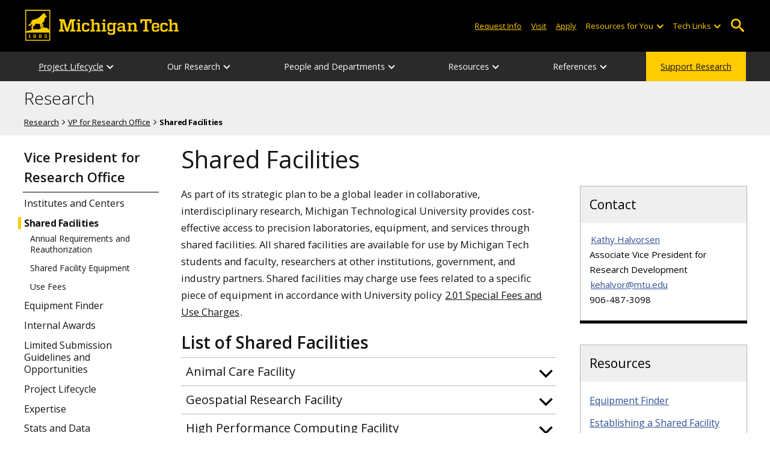

--- FILE ---
content_type: text/html; charset=UTF-8
request_url: https://www.mtu.edu/research/vpr-office/shared-facilities/index.html
body_size: 10860
content:
<!DOCTYPE HTML><html lang="en">
   <head>
      <meta charset="UTF-8">
      <meta name="viewport" content="width=device-width, initial-scale=1">
      <title>Shared Facilities | Research</title>
      <meta name="Description" content="Learn more about shared facilities, which provide the University with critical resources.">
      <meta name="Keywords" content="Core Facilities, Shared Facilities">
      


<!-- <link type="text/css" rel="stylesheet" href="//www.mtu.edu/mtu_resources/styles/n/normalize.css" /> -->
<!-- <link type="text/css" rel="stylesheet" href="//www.mtu.edu/mtu_resources/styles/n/base.css" /> -->
<link type="text/css" rel="stylesheet" href="//www.mtu.edu/mtu_resources/styles/n/base.css" />

<!-- this is the headcode include -->
<!--<link rel="stylesheet" href="/_resources/css/oustyles.css" />-->

<link href="//www.mtu.edu/mtu_resources/styles/n/print.css" type="text/css" rel="stylesheet" media="print" />
<script>/**
 * +------------------------------------------------------------------------+
 * | Global Settings                                                        |
 * +------------------------------------------------------------------------+
 */
(function() {
	// TODO: Fix if the user has switched their system preferences. 
	// Only set cookie in settings page.	
	function setFontSize(value) {
		if (value) {
			document.documentElement.classList.remove(window.mtuFontSize);
			document.documentElement.classList.add(value);
			window.mtuFontSize = value;
		}
	}

	function setReducedMotion(value) {
		if (value) {
			document.documentElement.classList.add("reduce-animations");
		} else {
			document.documentElement.classList.remove("reduce-animations");
		}
	}

	function setTheme(value) {
		if (value) {
			document.documentElement.classList.remove(window.mtuTheme);
			document.documentElement.classList.add(value);
			window.mtuTheme = value;
		}
	}
	
	const animQuery = window.matchMedia("(prefers-reduced-motion: reduce)");
	const darkQuery = window.matchMedia("(prefers-color-scheme: dark)");

	let mtuAnimations;
	let mtuFontSize;
	let mtuTheme;

	try {
		mtuAnimations = localStorage.getItem("mtuAnimations");
		mtuFontSize = localStorage.getItem("mtuFontSize");
		mtuTheme = localStorage.getItem("mtuTheme");
	} catch (error) {
		console.error(error);
		return;
	}

	setFontSize(mtuFontSize);
	setReducedMotion(mtuAnimations === "reduced" || animQuery.matches);

	if (mtuTheme === "system") {
		mtuTheme = darkQuery.matches ? "dark" : "light";
	}

	if (mtuTheme === "dark") {
		const link = document.createElement("link");
		link.href = "/mtu_resources/assets/css/app-dark.css";
		link.rel = "stylesheet";
		link.type = "text/css";

		document.head.append(link);
	}

	setTheme(mtuTheme);
})();

/**
 * +------------------------------------------------------------------------+
 * | Global Header and Navigation                                           |
 * +------------------------------------------------------------------------+
 */
(function() {
	function adjustNav() {
		let navBar = document.querySelector('.nav-bar');
		if (navBar) {
			let navCount = navBar.querySelectorAll('.menu_item').length;
			let height = navBar.clientHeight;	

			if (height > 50) {
			  navBar.style.setProperty('--navCount', navCount);
			  navBar.classList.add('nav-tall');
			} else {
			  navBar.style.removeProperty('--navCount');
			  navBar.classList.remove('nav-tall');
			}	
		}
	}
	
	// Adjust header height right away.
	adjustNav();
	
	// Re-adjust header height as content loads.
	window.addEventListener("DOMContentLoaded", adjustNav);
	window.addEventListener("load", adjustNav);
	
	// Setting up some space for items after the nav to be seen.
	function onResize() {
		let header = document.querySelector(".nav, .mtu-nav");
		let headerHeight;
		
		if (header) {
			headerHeight = header.clientHeight + "px";
			document.documentElement.style.setProperty("--mtu-header-height", headerHeight);
		}
	}
	
	// Create --mtu-header-height now.
	onResize();
	
	// Update --mtu-header-height on load.
	window.addEventListener("DOMContentLoaded", onResize);
	window.addEventListener("load", onResize);
	
	// Update --mtu-header-height on resize.
	let frameId;
	window.addEventListener("resize", function() {
		// Debounce the resize event.
		if (frameId) {
			window.cancelAnimationFrame(frameId);
		}
		
		frameId = window.requestAnimationFrame(onResize);
	});
})();

/**
 * Defers execution of the given function until after jQuery is loaded.
 */
function defer(fn) {
	if (window.jsSet) {
		fn();
		return;
	}
	
	setTimeout(function() {
		defer(fn);
	}, 100);
}
</script><meta property="mtu:ou_content_type" content="generic">
      <meta property="mtu:ou_content_id" content="9583a100-d340-4506-9f8a-6ccad1b2144d">
      <meta property="og:title" content="Shared Facilities | Research">
      <meta property="og:description" content="Learn more about shared facilities, which provide the University with critical resources.">
      <meta property="og:type" content="website">
      <meta property="og:url" content="https://www.mtu.edu/research/vpr-office/shared-facilities/">
      <meta property="og:site_name" content="Michigan Technological University">
      <meta property="fb:pages" content="5652694310">
      <meta property="og:image" content="https://www.mtu.edu/mtu_resources/images/logos/logo-full-social.png">
      <meta property="og:image:alt" content="Michigan Technological University">
      <meta property="og:image:height" content="250">
      <meta property="og:image:width" content="300">
      <meta name="twitter:card" content="summary">
      <meta name="twitter:site" content="@michigantech">
      <meta name="twitter:creator" content="@michigantech">
      <meta name="twitter:title" content="Shared Facilities | Research">
      <meta name="twitter:url" content="https://www.mtu.edu/research/vpr-office/shared-facilities/">
      <meta name="twitter:description" content="Learn more about shared facilities, which provide the University with critical resources.">
      <link rel="canonical" href="https://www.mtu.edu/research/vpr-office/shared-facilities/">
      <script>
window.dataLayer = window.dataLayer || [];
if(window.devicePixelRatio > 1.5) {
	dataLayer.push({'retina':'true'});
} else {
	dataLayer.push({'retina':'false'});
}
let theme = localStorage.getItem('mtuTheme') || 'light';
let animations = localStorage.getItem('mtuAnimations') || 'no-preference';
let fontSize = localStorage.getItem('mtuFontSize') || 'font-normal';

dataLayer.push({'themes':theme,'animations':animations,'font_size':fontSize});
dataLayer.push({'internalExternal' : 'external'});
</script>

<!-- Google Tag Manager -->
<script>(function(w,d,s,l,i){w[l]=w[l]||[];w[l].push({'gtm.start':
new Date().getTime(),event:'gtm.js'});var f=d.getElementsByTagName(s)[0],
j=d.createElement(s),dl=l!='dataLayer'?'&l='+l:'';j.async=true;j.src=
'https://gtm-tagging-1.mtu.edu/gtm.js?id='+i+dl;f.parentNode.insertBefore(j,f);
})(window,document,'script','dataLayer','GTM-K6W7S4L9');</script>
<!-- End Google Tag Manager -->


<link rel="preconnect" href="https://fonts.googleapis.com">
<link rel="preconnect" href="https://fonts.gstatic.com" crossorigin />
<link href="https://fonts.googleapis.com/css2?family=Open+Sans:ital,wght@0,300;0,400;0,600;0,700;1,400;1,600;1,700&display=swap" rel="preload" as="style">
<link href="https://fonts.googleapis.com/css2?family=Open+Sans:ital,wght@0,300;0,400;0,600;0,700;1,400;1,600;1,700&display=swap" rel="stylesheet" /></head>
   <body>
      <div aria-atomic="true" aria-live="polite" class="sr-only" id="sr-announcements" role="status"></div>
      <div class="stick"><svg xmlns="http://www.w3.org/2000/svg" viewBox="0 0 0 0" width="0" height="0" focusable="false" role="none" style="visibility: hidden; position: absolute; left: -9999px; overflow: hidden;" ><defs><filter id="wp-duotone-dark-grayscale"><feColorMatrix color-interpolation-filters="sRGB" type="matrix" values=" .299 .587 .114 0 0 .299 .587 .114 0 0 .299 .587 .114 0 0 .299 .587 .114 0 0 " /><feComponentTransfer color-interpolation-filters="sRGB" ><feFuncR type="table" tableValues="0 0.49803921568627" /><feFuncG type="table" tableValues="0 0.49803921568627" /><feFuncB type="table" tableValues="0 0.49803921568627" /><feFuncA type="table" tableValues="1 1" /></feComponentTransfer><feComposite in2="SourceGraphic" operator="in" /></filter></defs></svg><svg xmlns="http://www.w3.org/2000/svg" viewBox="0 0 0 0" width="0" height="0" focusable="false" role="none" style="visibility: hidden; position: absolute; left: -9999px; overflow: hidden;" ><defs><filter id="wp-duotone-grayscale"><feColorMatrix color-interpolation-filters="sRGB" type="matrix" values=" .299 .587 .114 0 0 .299 .587 .114 0 0 .299 .587 .114 0 0 .299 .587 .114 0 0 " /><feComponentTransfer color-interpolation-filters="sRGB" ><feFuncR type="table" tableValues="0 1" /><feFuncG type="table" tableValues="0 1" /><feFuncB type="table" tableValues="0 1" /><feFuncA type="table" tableValues="1 1" /></feComponentTransfer><feComposite in2="SourceGraphic" operator="in" /></filter></defs></svg><svg xmlns="http://www.w3.org/2000/svg" viewBox="0 0 0 0" width="0" height="0" focusable="false" role="none" style="visibility: hidden; position: absolute; left: -9999px; overflow: hidden;" ><defs><filter id="wp-duotone-purple-yellow"><feColorMatrix color-interpolation-filters="sRGB" type="matrix" values=" .299 .587 .114 0 0 .299 .587 .114 0 0 .299 .587 .114 0 0 .299 .587 .114 0 0 " /><feComponentTransfer color-interpolation-filters="sRGB" ><feFuncR type="table" tableValues="0.54901960784314 0.98823529411765" /><feFuncG type="table" tableValues="0 1" /><feFuncB type="table" tableValues="0.71764705882353 0.25490196078431" /><feFuncA type="table" tableValues="1 1" /></feComponentTransfer><feComposite in2="SourceGraphic" operator="in" /></filter></defs></svg><svg xmlns="http://www.w3.org/2000/svg" viewBox="0 0 0 0" width="0" height="0" focusable="false" role="none" style="visibility: hidden; position: absolute; left: -9999px; overflow: hidden;" ><defs><filter id="wp-duotone-blue-red"><feColorMatrix color-interpolation-filters="sRGB" type="matrix" values=" .299 .587 .114 0 0 .299 .587 .114 0 0 .299 .587 .114 0 0 .299 .587 .114 0 0 " /><feComponentTransfer color-interpolation-filters="sRGB" ><feFuncR type="table" tableValues="0 1" /><feFuncG type="table" tableValues="0 0.27843137254902" /><feFuncB type="table" tableValues="0.5921568627451 0.27843137254902" /><feFuncA type="table" tableValues="1 1" /></feComponentTransfer><feComposite in2="SourceGraphic" operator="in" /></filter></defs></svg><svg xmlns="http://www.w3.org/2000/svg" viewBox="0 0 0 0" width="0" height="0" focusable="false" role="none" style="visibility: hidden; position: absolute; left: -9999px; overflow: hidden;" ><defs><filter id="wp-duotone-midnight"><feColorMatrix color-interpolation-filters="sRGB" type="matrix" values=" .299 .587 .114 0 0 .299 .587 .114 0 0 .299 .587 .114 0 0 .299 .587 .114 0 0 " /><feComponentTransfer color-interpolation-filters="sRGB" ><feFuncR type="table" tableValues="0 0" /><feFuncG type="table" tableValues="0 0.64705882352941" /><feFuncB type="table" tableValues="0 1" /><feFuncA type="table" tableValues="1 1" /></feComponentTransfer><feComposite in2="SourceGraphic" operator="in" /></filter></defs></svg><svg xmlns="http://www.w3.org/2000/svg" viewBox="0 0 0 0" width="0" height="0" focusable="false" role="none" style="visibility: hidden; position: absolute; left: -9999px; overflow: hidden;" ><defs><filter id="wp-duotone-magenta-yellow"><feColorMatrix color-interpolation-filters="sRGB" type="matrix" values=" .299 .587 .114 0 0 .299 .587 .114 0 0 .299 .587 .114 0 0 .299 .587 .114 0 0 " /><feComponentTransfer color-interpolation-filters="sRGB" ><feFuncR type="table" tableValues="0.78039215686275 1" /><feFuncG type="table" tableValues="0 0.94901960784314" /><feFuncB type="table" tableValues="0.35294117647059 0.47058823529412" /><feFuncA type="table" tableValues="1 1" /></feComponentTransfer><feComposite in2="SourceGraphic" operator="in" /></filter></defs></svg><svg xmlns="http://www.w3.org/2000/svg" viewBox="0 0 0 0" width="0" height="0" focusable="false" role="none" style="visibility: hidden; position: absolute; left: -9999px; overflow: hidden;" ><defs><filter id="wp-duotone-purple-green"><feColorMatrix color-interpolation-filters="sRGB" type="matrix" values=" .299 .587 .114 0 0 .299 .587 .114 0 0 .299 .587 .114 0 0 .299 .587 .114 0 0 " /><feComponentTransfer color-interpolation-filters="sRGB" ><feFuncR type="table" tableValues="0.65098039215686 0.40392156862745" /><feFuncG type="table" tableValues="0 1" /><feFuncB type="table" tableValues="0.44705882352941 0.4" /><feFuncA type="table" tableValues="1 1" /></feComponentTransfer><feComposite in2="SourceGraphic" operator="in" /></filter></defs></svg><svg xmlns="http://www.w3.org/2000/svg" viewBox="0 0 0 0" width="0" height="0" focusable="false" role="none" style="visibility: hidden; position: absolute; left: -9999px; overflow: hidden;" ><defs><filter id="wp-duotone-blue-orange"><feColorMatrix color-interpolation-filters="sRGB" type="matrix" values=" .299 .587 .114 0 0 .299 .587 .114 0 0 .299 .587 .114 0 0 .299 .587 .114 0 0 " /><feComponentTransfer color-interpolation-filters="sRGB" ><feFuncR type="table" tableValues="0.098039215686275 1" /><feFuncG type="table" tableValues="0 0.66274509803922" /><feFuncB type="table" tableValues="0.84705882352941 0.41960784313725" /><feFuncA type="table" tableValues="1 1" /></feComponentTransfer><feComposite in2="SourceGraphic" operator="in" /></filter></defs></svg>

<section aria-label="skip links">
    <div class="skip-links" id="skip">
        <a href="#main">Skip to page content</a>
        <a href="#mtu-footer">Skip to footer navigation</a>
    </div>
</section>

<header class="mtu-nav">
    <div class="pre-nav-wrapper background-black">
        <div class="pre-nav">
            <button class="mobile-menu-button hide-for-desktop"
                    data-inactive>
                <span class="mobile-button-text">Menu</span>
            </button>

            <div class="pre-nav-logo">
                <a class="pre-nav-logo-link" href="https://www.mtu.edu">
                    <img alt="Michigan Tech Logo"
                         class="pre-nav-logo-image"
                         src="https://www.mtu.edu/mtu_resources/images/logos/michigan-tech-logo-full-yellow.svg"
                         width="255"
                         height="45" />
                </a>
            </div>

            <div class="audience-search display-audience show-for-desktop">
                <div class="audience-wrapper show-for-desktop">
                    <ul aria-label="Audiences"
                        class="audience-nav">
                        <li class="menu_item">
                                <a class="menu_link"
									aria-label="Request Information from Michigan Tech"
                                   href="/request/index.html">
                                    Request Info
                                </a>
                            </li><li class="menu_item">
                                <a class="menu_link"
									aria-label="Visit Michigan Tech"
                                   href="/visit/index.html">
                                    Visit
                                </a>
                            </li><li class="menu_item">
                                <a class="menu_link"
									aria-label="Apply to Michigan Tech"
                                   href="/apply/index.html">
                                    Apply
                                </a>
                            </li> 
                        
                        <li class="menu_item resources-links tech-links">
                                        <div class="menu_link">
                                            Resources for You
                                        </div>
                                        
                                        <button aria-label="Open sub-menu"
                                                class="submenu-button arrow"></button>
                                        
                                        <ul class="tech-links-menu menu_submenu">
                                        
                                            <li class="submenu_item">
                                                    <a
                                                       href="/future/index.html">
                                                        Prospective Students
                                                    </a>
                                                </li><li class="submenu_item">
                                                    <a
                                                       href="/admissions/enroll/index.html">
                                                        Admitted Students
                                                    </a>
                                                </li><li class="submenu_item">
                                                    <a
                                                       href="/current/index.html">
                                                        Current Students
                                                    </a>
                                                </li><li class="submenu_item">
                                                    <a
                                                       href="/faculty-staff/index.html">
                                                        Faculty and Staff
                                                    </a>
                                                </li><li class="submenu_item">
                                                    <a
                                                       href="/alumni/index.html">
                                                        Alumni and Friends
                                                    </a>
                                                </li><li class="submenu_item">
                                                    <a
                                                       href="/admissions/connect/parents/index.html">
                                                        Parents and Family
                                                    </a>
                                                </li><li class="submenu_item">
                                                    <a
                                                       href="/industry/index.html">
                                                        Industry/Partners
                                                    </a>
                                                </li> 
                                            
                                        </ul>
                                    </li>
                        
                        <li class="menu_item tech-links">
                            <div class="menu_link">
                                Tech Links
                            </div>

                            <button aria-label="Open sub-menu"
                                    class="submenu-button arrow"></button>

                            <ul class="tech-links-menu menu_submenu">
    <li class="submenu_item">
        <a class="link-az" href="/a2z/index.html">
            A to Z
        </a>
    </li>

    <li class="submenu_item">
        <a class="link-directory" href="/directory/">
            Campus Directory
        </a>
    </li>

    <li class="submenu_item">
        <a class="link-canvas" href="https://mtu.instructure.com/">
            Canvas
        </a>
    </li>

    <li class="submenu_item">
        <a class="link-concur" href="https://sso.mtu.edu/cas/idp/profile/SAML2/Unsolicited/SSO?providerId=https%3A%2F%2Fwww.concursolutions.com">
            Concur
        </a>
    </li>

    <li class="submenu_item">
        <a class="link-email" href="https://mail.google.com/a/mtu.edu/">
            Email
        </a>
    </li>
    
    <li class="submenu_item">
        <a class="link-mymt" href="https://www.mtu.edu/experience/">
            Experience
        </a>
    </li>

    <li class="submenu_item">
        <a class="link-sds" href="https://www.mtu.edu/sds/">
            Safety Data Sheets
        </a>
    </li>
    
    <li class="submenu_item">
        <a class="link-settings" href="/site-settings/index.html">
            Website Settings
        </a>
    </li>
</ul>
                        </li>
                    </ul>
                </div>

                <!-- Google Tag Manager (noscript) -->
<noscript aria-hidden="true"><iframe src="https://gtm-tagging-1.mtu.edu/ns.html?id=GTM-K6W7S4L9"
height="0" width="0" style="display:none;visibility:hidden"></iframe></noscript>
<!-- End Google Tag Manager (noscript) -->
	<div class="desktop-search-bar search-bar show-for-desktop">
		<form action="https://www.mtu.edu/search/" class="search-fields invisible">
				<label for="desktop-search">
					Search
				</label>
	
			<input class="search-text"
				id="desktop-search"
				name="q"
				type="search" />
	
			<button class="search-clear">
				Clear Search Input
			</button>
	
			<label for="search-options" hidden>
				Search Category
			</label>
	
			<select class="search-options" id="search-options">
				<option value="mtu">
					Michigan Tech
				</option>
				 
				<option data-action="https://www.mtu.edu/research/" data-name="s" value="site">
					This Site
				</option>
								<option data-action="https://www.mtu.edu/majors/" value="programs">
					Programs
				</option>
			</select>
	
			<button class="search-button" type="submit">
				Go
			</button>
		</form>
	
		<button aria-expanded="false" class="search-toggle-button">
			Open Search
		</button>
	</div>
	            </div>
        </div>
    </div>

   <nav class="nav-bar show-for-desktop">
      <ul class="menu" aria-label="Main Navigation">
      <li class="menu_item menu_has-submenu"><a href="/research/project/" class="menu_link">Project Lifecycle</a><button class="submenu-button arrow" aria-expanded="false" aria-label="Project Lifecycle sub-menu"></button>
<ul class="menu_submenu"><li class="submenu_item"><a class="submenu_link" href="/research/project/find-funding/"><span>Find Funding</span></a>
</li><li class="submenu_item"><a class="submenu_link" href="/research/project/develop-proposal/"><span>Develop A Proposal</span></a>
</li><li class="submenu_item"><a class="submenu_link" href="/research/project/route-submit/"><span>Route and Submit Your Proposal</span></a>
</li><li class="submenu_item"><a class="submenu_link" href="/research/project/manage/"><span>Set Up, Manage, Close out</span></a>
</li><li class="submenu_item"><a class="submenu_link" href="/research/integrity/"><span>Research Integrity</span></a>
</li><li class="submenu_item"><a class="submenu_link" href="/research/sponsored-programs/operations/"><span>Sponsored Operations</span></a>
</li></ul>
</li><li class="menu_item menu_has-submenu"><div class="menu_link">Our Research</div><button class="submenu-button arrow" aria-expanded="false" aria-label="Our Research sub-menu"></button>
<ul class="menu_submenu"><li class="submenu_item"><a class="submenu_link" href="/research/about/areas/"><span>Research Areas</span></a>
</li><li class="submenu_item"><a class="submenu_link" href="/research/about/current/"><span>Current Projects</span></a>
</li><li class="submenu_item"><a class="submenu_link" href="/research/about/centers-institutes/"><span>Institutes and Centers</span></a>
</li><li class="submenu_item  active-in"><a class="submenu_link" href="/research/vpr-office/shared-facilities/"><span>Shared Facilities</span></a>
</li><li class="submenu_item"><a class="submenu_link" href="/research/about/stats-data/"><span>Stats and Data</span></a>
</li><li class="submenu_item"><a class="submenu_link" href="/magazine/2025/"><span>Research Magazine</span></a>
</li><li class="submenu_item"><a class="submenu_link" href="/research/about/awards/"><span>Awards</span></a>
</li><li class="submenu_item"><a class="submenu_link" href="/research/about/r1/"><span>R1 at Michigan Tech</span></a>
</li></ul>
</li><li class="menu_item menu_has-submenu"><div class="menu_link">People and Departments</div><button class="submenu-button arrow" aria-expanded="false" aria-label="People and Departments sub-menu"></button>
<ul class="menu_submenu"><li class="submenu_item"><a class="submenu_link" href="/research/people-departments/staff/"><span>Staff</span></a>
</li><li class="submenu_item"><a class="submenu_link" href="/research/vpr-office/"><span>VP for Research Office</span></a>
</li><li class="submenu_item"><a class="submenu_link" href="/research/innovation/"><span>Innovation and Commercialization</span></a>
</li><li class="submenu_item"><a class="submenu_link" href="/research/research-development/"><span>Research Development</span></a>
</li><li class="submenu_item"><a class="submenu_link" href="/research/integrity/"><span>Research Integrity and Facilities</span></a>
</li><li class="submenu_item"><a class="submenu_link" href="/research/research-security/"><span>Research Security</span></a>
</li><li class="submenu_item"><a class="submenu_link" href="/research/sponsored-programs/"><span>Sponsored Programs</span></a>
</li></ul>
</li><li class="menu_item menu_has-submenu"><div class="menu_link">Resources</div><button class="submenu-button arrow" aria-expanded="false" aria-label="Resources sub-menu"></button>
<ul class="menu_submenu"><li class="submenu_item"><a class="submenu_link" href="/research/resources-for/administrators/"><span>Administrators</span></a>
</li><li class="submenu_item"><a class="submenu_link" href="/industry/"><span>Industry</span></a>
</li><li class="submenu_item"><a class="submenu_link" href="/research/resources-for/community/"><span>Community</span></a>
</li><li class="submenu_item"><a class="submenu_link" href="/research/resources-for/researchers/"><span>Researchers</span></a>
</li><li class="submenu_item"><a class="submenu_link" href="/research/resources-for/students/"><span>Students</span></a>
</li><li class="submenu_item"><a class="submenu_link" href="http://eepurl.com/jbAxAw"><span>Research Navigator Newsletter - Sign Up</span></a>
</li></ul>
</li><li class="menu_item menu_has-submenu"><div class="menu_link">References</div><button class="submenu-button arrow" aria-expanded="false" aria-label="References sub-menu"></button>
<ul class="menu_submenu"><li class="submenu_item"><a class="submenu_link" href="https://mtu.app.cayuse.com/"><span>Cayuse Login</span></a>
</li><li class="submenu_item"><a class="submenu_link" href="/research/sponsored-programs/operations/cayuse/"><span>Cayuse Resources</span></a>
</li><li class="submenu_item"><a class="submenu_link" href="/research/references/forms/"><span>Forms</span></a>
</li><li class="submenu_item"><a class="submenu_link" href="/research/references/facts-figures/"><span>Research Facts and Figures</span></a>
</li><li class="submenu_item"><a class="submenu_link" href="/research/references/guidelines-procedures/"><span>Guidelines, Procedures, and Policies</span></a>
</li><li class="submenu_item"><a class="submenu_link" href="/research/references/faq/"><span>FAQs</span></a>
</li><li class="submenu_item"><a class="submenu_link" href="/research/references/proposal-processing/"><span>Proposal Processing</span></a>
</li><li class="submenu_item"><a class="submenu_link" href="/research/references/glossary/"><span>Glossary</span></a>
</li><li class="submenu_item"><a class="submenu_link" href="/research/references/survey/"><span>Research Services Survey Results</span></a>
</li></ul>
</li><li class="menu_item menu_item-yellow"><a href="https://give.mtu.edu/g/collegesandschools" class="menu_link">Support Research</a>
</li>      </ul>
   </nav>

    <nav class="offscreen-nav invisible">
      <div class="mobile-search-bar search-bar">
	<form action="https://www.mtu.edu/search/">
		<label for="mobile-search"
			   hidden>
			Search
		</label>

		<input class="search-text"
			   id="mobile-search"
			   name="q"
			   placeholder="Search"
			   type="search" />

		<button class="search-clear">
			Clear Search Input
		</button>

		<label for="mobile-search-options"
			   hidden>
			Search Category
		</label>

		<select class="search-options"
				id="mobile-search-options">
			<option value="mtu">
				Michigan Tech
			</option>

			 
			<option data-action="https://www.mtu.edu/research/" data-name="s" value="site">
				This Site
			</option>
			
			<option data-action="https://www.mtu.edu/majors"
					value="programs">
				Programs
			</option>
		</select>

		<button class="search-button"
				type="submit">
			Search
		</button>
	</form>
</div>
        

        <ul class="menu"
            aria-label="Main Navigation">

           
            <li class="menu_item menu_has-submenu"><a href="/research/project/" class="menu_link">Project Lifecycle</a><button class="submenu-button arrow" aria-expanded="false" aria-label="Project Lifecycle sub-menu"></button>
<ul class="menu_submenu"><li class="submenu_item"><a class="submenu_link" href="/research/project/find-funding/"><span>Find Funding</span></a>
</li><li class="submenu_item"><a class="submenu_link" href="/research/project/develop-proposal/"><span>Develop A Proposal</span></a>
</li><li class="submenu_item"><a class="submenu_link" href="/research/project/route-submit/"><span>Route and Submit Your Proposal</span></a>
</li><li class="submenu_item"><a class="submenu_link" href="/research/project/manage/"><span>Set Up, Manage, Close out</span></a>
</li><li class="submenu_item"><a class="submenu_link" href="/research/integrity/"><span>Research Integrity</span></a>
</li><li class="submenu_item"><a class="submenu_link" href="/research/sponsored-programs/operations/"><span>Sponsored Operations</span></a>
</li></ul>
</li><li class="menu_item menu_has-submenu"><div class="menu_link">Our Research</div><button class="submenu-button arrow" aria-expanded="false" aria-label="Our Research sub-menu"></button>
<ul class="menu_submenu"><li class="submenu_item"><a class="submenu_link" href="/research/about/areas/"><span>Research Areas</span></a>
</li><li class="submenu_item"><a class="submenu_link" href="/research/about/current/"><span>Current Projects</span></a>
</li><li class="submenu_item"><a class="submenu_link" href="/research/about/centers-institutes/"><span>Institutes and Centers</span></a>
</li><li class="submenu_item  active-in"><a class="submenu_link" href="/research/vpr-office/shared-facilities/"><span>Shared Facilities</span></a>
</li><li class="submenu_item"><a class="submenu_link" href="/research/about/stats-data/"><span>Stats and Data</span></a>
</li><li class="submenu_item"><a class="submenu_link" href="/magazine/2025/"><span>Research Magazine</span></a>
</li><li class="submenu_item"><a class="submenu_link" href="/research/about/awards/"><span>Awards</span></a>
</li><li class="submenu_item"><a class="submenu_link" href="/research/about/r1/"><span>R1 at Michigan Tech</span></a>
</li></ul>
</li><li class="menu_item menu_has-submenu"><div class="menu_link">People and Departments</div><button class="submenu-button arrow" aria-expanded="false" aria-label="People and Departments sub-menu"></button>
<ul class="menu_submenu"><li class="submenu_item"><a class="submenu_link" href="/research/people-departments/staff/"><span>Staff</span></a>
</li><li class="submenu_item"><a class="submenu_link" href="/research/vpr-office/"><span>VP for Research Office</span></a>
</li><li class="submenu_item"><a class="submenu_link" href="/research/innovation/"><span>Innovation and Commercialization</span></a>
</li><li class="submenu_item"><a class="submenu_link" href="/research/research-development/"><span>Research Development</span></a>
</li><li class="submenu_item"><a class="submenu_link" href="/research/integrity/"><span>Research Integrity and Facilities</span></a>
</li><li class="submenu_item"><a class="submenu_link" href="/research/research-security/"><span>Research Security</span></a>
</li><li class="submenu_item"><a class="submenu_link" href="/research/sponsored-programs/"><span>Sponsored Programs</span></a>
</li></ul>
</li><li class="menu_item menu_has-submenu"><div class="menu_link">Resources</div><button class="submenu-button arrow" aria-expanded="false" aria-label="Resources sub-menu"></button>
<ul class="menu_submenu"><li class="submenu_item"><a class="submenu_link" href="/research/resources-for/administrators/"><span>Administrators</span></a>
</li><li class="submenu_item"><a class="submenu_link" href="/industry/"><span>Industry</span></a>
</li><li class="submenu_item"><a class="submenu_link" href="/research/resources-for/community/"><span>Community</span></a>
</li><li class="submenu_item"><a class="submenu_link" href="/research/resources-for/researchers/"><span>Researchers</span></a>
</li><li class="submenu_item"><a class="submenu_link" href="/research/resources-for/students/"><span>Students</span></a>
</li><li class="submenu_item"><a class="submenu_link" href="http://eepurl.com/jbAxAw"><span>Research Navigator Newsletter - Sign Up</span></a>
</li></ul>
</li><li class="menu_item menu_has-submenu"><div class="menu_link">References</div><button class="submenu-button arrow" aria-expanded="false" aria-label="References sub-menu"></button>
<ul class="menu_submenu"><li class="submenu_item"><a class="submenu_link" href="https://mtu.app.cayuse.com/"><span>Cayuse Login</span></a>
</li><li class="submenu_item"><a class="submenu_link" href="/research/sponsored-programs/operations/cayuse/"><span>Cayuse Resources</span></a>
</li><li class="submenu_item"><a class="submenu_link" href="/research/references/forms/"><span>Forms</span></a>
</li><li class="submenu_item"><a class="submenu_link" href="/research/references/facts-figures/"><span>Research Facts and Figures</span></a>
</li><li class="submenu_item"><a class="submenu_link" href="/research/references/guidelines-procedures/"><span>Guidelines, Procedures, and Policies</span></a>
</li><li class="submenu_item"><a class="submenu_link" href="/research/references/faq/"><span>FAQs</span></a>
</li><li class="submenu_item"><a class="submenu_link" href="/research/references/proposal-processing/"><span>Proposal Processing</span></a>
</li><li class="submenu_item"><a class="submenu_link" href="/research/references/glossary/"><span>Glossary</span></a>
</li><li class="submenu_item"><a class="submenu_link" href="/research/references/survey/"><span>Research Services Survey Results</span></a>
</li></ul>
</li><li class="menu_item menu_item-yellow"><a href="https://give.mtu.edu/g/collegesandschools" class="menu_link">Support Research</a>
</li>    
            <li class="menu_item menu_has-submenu menu_item-black">
                <div class="menu_link">
				Connect with Us                </div>

                <button aria-label="Open sub-menu"
                        class="submenu-button arrow"></button>

                <ul class="tech-links-menu menu_submenu">
                    <li class="submenu_item">
                            <a class="submenu_link"
							   aria-label="Request Information from Michigan Tech"
                               href="/request/index.html">
                                Request Info
                            </a>
                        </li><li class="submenu_item">
                            <a class="submenu_link"
							   aria-label="Visit Michigan Tech"
                               href="/visit/index.html">
                                Visit
                            </a>
                        </li><li class="submenu_item">
                            <a class="submenu_link"
							   aria-label="Apply to Michigan Tech"
                               href="/apply/index.html">
                                Apply
                            </a>
                        </li> 
                </ul>
            </li>
            
            <li class="menu_item menu_has-submenu menu_item-black">
                                        <div class="menu_link">
                                            Resources for You
                                        </div>
                                        
                                        <button aria-label="Open sub-menu"
                                                class="submenu-button arrow"></button>
                                        
                                        <ul class="tech-links-menu menu_submenu">
                                        
                                            <li class="submenu_item">
                                                    <a class="submenu_link"
                                                       href="/future/index.html">
                                                        Prospective Students
                                                    </a>
                                                </li><li class="submenu_item">
                                                    <a class="submenu_link"
                                                       href="/admissions/enroll/index.html">
                                                        Admitted Students
                                                    </a>
                                                </li><li class="submenu_item">
                                                    <a class="submenu_link"
                                                       href="/current/index.html">
                                                        Current Students
                                                    </a>
                                                </li><li class="submenu_item">
                                                    <a class="submenu_link"
                                                       href="/faculty-staff/index.html">
                                                        Faculty and Staff
                                                    </a>
                                                </li><li class="submenu_item">
                                                    <a class="submenu_link"
                                                       href="/alumni/index.html">
                                                        Alumni and Friends
                                                    </a>
                                                </li><li class="submenu_item">
                                                    <a class="submenu_link"
                                                       href="/admissions/connect/parents/index.html">
                                                        Parents and Family
                                                    </a>
                                                </li><li class="submenu_item">
                                                    <a class="submenu_link"
                                                       href="/industry/index.html">
                                                        Industry/Partners
                                                    </a>
                                                </li> 
                                            
                                        </ul>
                                    </li>

            <li class="menu_item menu_has-submenu menu_item-black">
                <div class="menu_link">
                    Tech Links
                </div>

                <button aria-label="Open sub-menu"
                        class="submenu-button arrow"></button>

                <ul class="tech-links-menu menu_submenu">
    <li class="submenu_item">
        <a class="link-az" href="/a2z/index.html">
            A to Z
        </a>
    </li>
    
    <li class="submenu_item">
        <a class="link-directory" href="/directory/">
            Campus Directory
        </a>
    </li>

    <li class="submenu_item">
        <a class="link-canvas" href="https://mtu.instructure.com/">
            Canvas
        </a>
    </li>
    
    <li class="submenu_item">
        <a class="link-concur" href="https://sso.mtu.edu/cas/idp/profile/SAML2/Unsolicited/SSO?providerId=https%3A%2F%2Fwww.concursolutions.com">
            Concur
        </a>
    </li>

    <li class="submenu_item">
        <a class="link-email" href="https://mail.google.com/a/mtu.edu/">
            Email
        </a>
    </li>
    
    <li class="submenu_item">
        <a class="link-mymt" href="https://www.mtu.edu/experience/">
            Experience
        </a>
    </li>

    <li class="submenu_item">
        <a class="link-sds" href="https://www.mtu.edu/sds/">
            Safety Data Sheets
        </a>
    </li>
    
    <li class="submenu_item">
        <a class="link-settings" href="/site-settings/index.html">
            Website Settings
        </a>
    </li>
</ul>
            </li>
        </ul>
    </nav>
</header>         <section class="background-light-gray" aria-label="Site Title">
            <div class="site-title-wrapper">
               <div class="site-title">
                  <div class="title"><span><a href="/research/">Research</a></span></div>
                  <div id="breadcrumbs" role="navigation" aria-label="breadcrumbs" class="breadcrumbs">
                     <ul>
                        <li><a href="/research/">Research</a></li>
                        <li><a href="/research/vpr-office/">VP for Research Office</a></li>
                        <li class="active" aria-current="page">Shared Facilities</li>
                     </ul>
                  </div>
               </div>
               </div>
         </section>
         <div id="main" role="main" class="main">
            <section id="body_section" class="body-section" aria-label="main content">
               <div class="full-width">
                  <div class="clearer"></div>
                  <div class="left leftnav">
                     <div id="toggle-left"><img class="more-menu left" height="16" width="20" aria-hidden="true" role="presentation" src="/_resources/images/icons/hamburger.svg" alt="Open"><button class="left not-button"> Also in this section</button></div>
                     <nav aria-label="left side navigtion bar">
                        <ul id="main_links">
                           <li class="nav-title active"><a class="nav-title-heading" href="/research/vpr-office/">Vice President for Research Office</a><div class="sublinks">
                                 <ul class="firstlevel"><li><a  href="/research/about/centers-institutes/">Institutes and Centers</a></li><li class="active"><a  href="/research/vpr-office/shared-facilities/">Shared Facilities</a><ul class="secondlevel"><li><a href="/research/vpr-office/shared-facilities/requirements-and-reauthorization/">Annual Requirements and Reauthorization</a></li><li><a href="/research/vpr-office/equipment-finder/a-z.html">Shared Facility Equipment</a></li><li><a href="/research/resources-for/researchers/use-fees-listing/">Use Fees</a></li></ul></li><li><a  href="/research/vpr-office/equipment-finder/">Equipment Finder</a></li><li><a  href="/research/vpr-office/internal-awards/">Internal Awards</a></li><li><a  href="/research/vpr-office/limited-submission/">Limited Submission Guidelines and Opportunities</a></li><li><a  href="/research/project/">Project Lifecycle</a></li><li><a  href="/research/vpr-office/expertise/">Expertise</a></li><li><a  href="/research/about/stats-data/">Stats and Data</a></li><li><a  href="/research/research-security/research-security-program/">Research Security Program</a></li><li><a  href="/research/research-security/foreign-visitor-approval-process/">Foreign Visitor Procedures</a></li><li><a  href="/research/vpr-office/research-advisory-council/">Research Advisory Council</a></li><li><a  href="/research/vpr-office/partnerships/">Research Partnerships</a></li><li><a  href="http://eepurl.com/jbAxAw">Research Navigator Newsletter - Sign Up</a></li></ul>
                              </div>
                           </li>
                        </ul>
                     </nav>
                  </div>
                  <h1 class="pagetitle">Shared Facilities</h1>
                  <div id="content" class="content rsidebar">
                     <article id="content_body" aria-label="content" class="main-content">
                        <p>As part of its strategic plan to be a global leader in collaborative,<br>interdisciplinary research, Michigan Technological University provides cost- effective
                           access to precision laboratories, equipment, and services through<br>shared facilities. All shared facilities are available for use by Michigan Tech<br>students and faculty, researchers at other institutions, government, and<br>industry partners. Shared facilities may charge use fees related to a specific piece
                           of equipment in accordance with University policy <a href="/policy/policies/finance/2-01/index.html">2.01 Special Fees and Use Charges</a>.</p>
                        
                        <h2>List of Shared Facilities</h2>
                        
                        <div class="sliders">
                           <div class="slider" tabindex="0" aria-expanded="false" id="slider-d12e174" role="button">
                              <div class="bar accordion-title">
                                 <div class="h2">Animal Care Facility</div>
                              </div>
                              <div class="slider-content accordion">
                                 <div class="item">
                                    <p>
                                       
                                       <ul class="none">
                                          <li><span>The&nbsp;</span><a href="/research/integrity/animal-subjects/animal-care-facility/index.html" target="_blank" rel="noopener" data-saferedirecturl="https://www.google.com/url?q=https://www.mtu.edu/research/integrity/animal-subjects/animal-care-facility/&amp;source=gmail&amp;ust=1737141607913000&amp;usg=AOvVaw1thUYASz1ihVeCXzDSnpam">Animal Care Facility (ACF)</a><span>&nbsp;provides the Michigan Technological University research community with animal care,
                                                procurement services, veterinary knowledge, and maintenance of housing facilities
                                                for animal-related research activities.</span></li>
                                          <li><span>Contact Kaitlyn Studinger at kmstudin@mtu.edu.</span></li>
                                       </ul>
                                       
                                       </p>
                                 </div>
                              </div>
                           </div>
                           <div class="slider" tabindex="0" aria-expanded="false" id="slider-d12e236" role="button">
                              <div class="bar accordion-title">
                                 <div class="h2">Geospatial Research Facility</div>
                              </div>
                              <div class="slider-content accordion">
                                 <div class="item">
                                    <p>
                                       
                                       <ul class="none">
                                          <li>The <a href="/greatlakes/shared-facilities/geospatial/index.html" target="_blank" rel="noopener">Geospatial Research Facility</a> brings together researchers from across campus currently using geospatial data and
                                             methods, and provide a space to those who wish to apply GIS in their research programs.
                                             The GRF employs both professional GISP staff and student-researchers, promoting GIS-training,
                                             'real-world' project management, and interdisciplinary collaboration research experiences.</li>
                                          <li>Contact: <a href="/greatlakes/people/faculty-staff/lafreniere/index.html" target="_blank" rel="noopener">Donald Lafreniere</a> at <a href="mailto:djlafren@mtu.edu">djlafren@mtu.edu</a> or 906-487-2189.</li>
                                       </ul>
                                       
                                       </p>
                                 </div>
                              </div>
                           </div>
                           <div class="slider" tabindex="0" aria-expanded="false" id="slider-d12e304" role="button">
                              <div class="bar accordion-title">
                                 <div class="h2">High Performance Computing Facility</div>
                              </div>
                              <div class="slider-content accordion">
                                 <div class="item">
                                    <p>
                                       
                                       <ul class="none">
                                          <li>The <a href="https://hpc.mtu.edu/" target="_blank" rel="noopener">High-Performance Computing Facility (HPC)</a> is a resource for high throughput and high performance research and education computing
                                             needs.&nbsp;</li>
                                          <li>Contact: <a href="/applied-computing/about/faculty/ac-allied-faculty/gowtham/index.html" target="_blank" rel="noopener">Gowtham</a> at <a href="mailto:g@mtu.edu">g@mtu.edu</a> or 906-487-4096.</li>
                                       </ul>
                                       </p>
                                 </div>
                              </div>
                           </div>
                           <div class="slider" tabindex="0" aria-expanded="false" id="slider-d12e369" role="button">
                              <div class="bar accordion-title">
                                 <div class="h2">Marine Research Assets</div>
                              </div>
                              <div class="slider-content accordion">
                                 <div class="item">
                                    <p>
                                       
                                       <ul class="none">
                                          <li>The <a href="/greatlakes/shared-facilities/marine/index.html" target="_blank" rel="noopener">Marine Research Assets Facility (MRAF)</a> is a part of the Great Lakes Research Center (GLRC), which offers a unique set of
                                             marine assets with direct access to Lake Superior. Both surface and sub-surface assets
                                             are available for use by university faculty, staff and students, as well as collaborative
                                             partners, on a shared basis. Four surface vessels and four sub-surface vehicles along
                                             with a variety of specialized equipment and trained operators make the marine assets
                                             facility at the GLRC an ideal<br>base of operations for research on, under, or related to, the Great Lakes, coastal
                                             ocean and freshwater environments winter or summer.&nbsp;</li>
                                          <li>Contact: <a href="/greatlakes/people/faculty-staff/anderson/index.html" target="_blank" rel="noopener">Jamey Anderson</a> at <a href="mailto:jameya@mtu.edu">jameya@mtu.edu</a> or 906-487-2914.</li>
                                       </ul>
                                       </p>
                                 </div>
                              </div>
                           </div>
                           <div class="slider" tabindex="0" aria-expanded="false" id="slider-d12e436" role="button">
                              <div class="bar accordion-title">
                                 <div class="h2">Materials Characterization and Fabrication Facility</div>
                              </div>
                              <div class="slider-content accordion">
                                 <div class="item">
                                    <p>
                                       
                                       <ul class="none">
                                          <li>The <a href="/mcff/index.html" target="_blank" rel="noopener">Materials Characterization and Fabrication Facility (MCFF)</a> <span style="font-weight: 400;">powers research and innovation at Michigan Tech by providing world-class tools for
                                                imaging, analysis, environmental testing, and micro/nanofabrication. With ten specialized
                                                core labs, MCFF delivers the data, expertise, and hands-on training researchers need
                                                to move ideas forward fast. From advanced materials to environmental systems, MCFF
                                                is the hub where discovery meets precision.</span></li>
                                          <li><a href="/mcff/instruments/aqua/index.html"><span style="font-weight: 400;">AQUA: Aquatic Analysis Core Lab</span></a></li>
                                          <li><a href="/mcff/instruments/confocal-imaging/index.html"><span style="font-weight: 400;">Confocal Imaging Core Lab</span></a></li>
                                          <li><a href="/mcff/instruments/electron-optics/index.html"><span style="font-weight: 400;">Electron Microscopy Core Lab</span></a></li>
                                          <li><a href="/mcff/instruments/leaf/index.html"><span style="font-weight: 400;">LEAF: Laboratory for Environmental Analysis Core Lab</span></a></li>
                                          <li><span style="font-weight: 400;"><a href="/mcff/instruments/mass-spectrometry/index.html">Mass Spectrometry Core Lab</a> (Used to be ChARM)</span></li>
                                          <li><a href="/mcff/instruments/microfabrication/index.html"><span style="font-weight: 400;">Micro Fabrication Core Lab</span></a></li>
                                          <li><a href="/mcff/instruments/scanning-probe-microscopy/index.html"><span style="font-weight: 400;">Scanning Probe and Optical Microscopy Core Lab</span></a></li>
                                          <li><a href="/mcff/instruments/surface-analysis/index.html"><span style="font-weight: 400;">Surface Analysis Core Lab</span></a></li>
                                          <li><a href="/mcff/instruments/x-ray/index.html"><span style="font-weight: 400;">X-ray Analysis Core Lab</span></a></li>
                                          <li><a href="/mcff/instruments/nano-indentation/index.html"><span style="font-weight: 400;">Nano Indentation Core Lab</span></a></li>
                                          <li>Contact: Elizabeth Miller at <a href="mailto:eafraki@mtu.edu">eafraki@mtu.edu</a> or 906-370-6538.</li>
                                       </ul>
                                       </p>
                                 </div>
                              </div>
                           </div>
                        </div>
                        
                        <p><em>Note - Per <a href="/policy/policies/finance/2-01/index.html">policy 2.01</a>, a Specialized Service Facility is a unit that provides a service which typically
                              requires the use of highly complex or specialized facilities or equipment and generates
                              annual revenue from use fees in excess of $1 million. Currently, none of the University's
                              shared facilities meet the Specialized Service Facility criteria.</em></p>
                        <div class="clearer"></div>
                     </article>
                  </div>
                  <div class="right-sidebar">
                     <aside aria-label="sidebar content">
                        <div class="sidebar">
                           <div class="sidebar-title">
                              <h2>Contact</h2>
                           </div>
                           <div class="sidebar-content">
                              
                              <p><a href="/research/people-departments/staff/avprif/halvorsen-k/index.html" target="_blank" rel="noopener">Kathy Halvorsen</a><br>Associate Vice President for Research Development<br><a href="mailto:kehalvor@mtu.edu">kehalvor@mtu.edu</a><br>906-487-3098</p>
                              </div>
                        </div>
                        <div class="sidebar">
                           <div class="sidebar-title">
                              <h2>Resources</h2>
                           </div>
                           <div class="sidebar-content">
                              
                              <ul class="none">
                                 
                                 <li><a href="/research/vpr-office/equipment-finder/index.html" target="_blank" rel="noopener">Equipment Finder</a></li>
                                 
                                 <li><a href="/research/vpr-office/shared-facilities/application-process/index.html">Establishing a Shared Facility</a></li>
                                 
                                 <li><a href="/research/vpr-office/shared-facilities/docs/shared-facility-annual-report-template.docx"><span>Shared Facilities&nbsp;Annual Report Template</span></a></li>
                                 
                                 <li><a href="/research/vpr-office/shared-facilities/request-for-funding/index.html">Annual Shared Facility Request for Funding</a></li>
                                 
                                 <li><a href="/research/vpr-office/shared-facilities/requirements-and-reauthorization/index.html">Annual Requirements and Reauthorization</a></li>
                                 
                                 <li><a href="/research/vpr-office/shared-facilities/docs/current-shared-facility-directors.pdf">Shared Facility Directors</a></li>
                                 
                                 <li><a href="/policy/policies/finance/2-01/index.html">Special Fees and Use Charges Policy</a></li>
                                 </ul>
                              </div>
                        </div>
                     </aside>
                     <div class="clearer"></div>
                  </div>
                  <div class="clearer"></div>
               </div>
               </section>
         </div>
         <div class="push"></div>
      </div>
      <footer xmlns:xlink="http://www.w3.org/1999/xlink" id="mtu-footer" class="mtu-footer">
   <div class="footer__pre-nav-wrapper">
      <ul class="no-bullet footer__pre-nav row">
         <li class="footer-button"><a aria-label="Request Information from Michigan Tech" href="/request/index.html">Request Information</a></li>
         <li class="footer-button"><a aria-label="Schedule a Visit at Michigan Tech" href="/visit/index.html">Schedule a Visit</a></li>
         <li class="footer-button-give"><a aria-label="Give to Michigan Tech" href="/giving/index.html">Give</a></li>
         <li class="footer-button-apply"><a aria-label="Apply to Michigan Tech" href="/apply/index.html">Apply</a></li>
      </ul>
   </div>
   <div class="footer row">
      <div class="footer-menu">
         <h2 class="footer-menu__title">Admissions</h2>
         <ul class="no-bullet">
            <li><a href="/admissions/index.html">Undergraduate Admissions</a></li>
            <li><a href="/gradschool/index.html">Graduate Admissions</a></li>
            <li><a href="/globalcampus/index.html">Global Campus</a></li>
            <li><a aria-label="Request Information from Michigan Tech" href="/request/index.html" class="footer-rfi">Request Information</a></li>
            <li><a aria-label="Schedule a Visit to Michigan Tech" href="/visit/index.html" class="footer-visit">Schedule a Visit</a></li>
            <li><a aria-label="Apply to Michigan Tech" href="/apply/index.html" class="footer-apply">Apply</a></li>
            <li><a aria-label="Virtual Tours of Michigan Tech" href="/virtual-tours/index.html">Virtual Tours</a></li>
         </ul>
      </div>
      <div class="footer-menu">
         <h2 class="footer-menu__title">Study and Live</h2>
         <ul class="no-bullet">
            <li><a href="/academics/">Academics</a></li>
            <li><a href="/majors/index.html">Degrees / Majors</a></li>
            <li><a href="/library/index.html">Library</a></li>
            <li><a href="https://www.michigantechhuskies.com/">Athletics</a></li>
            <li><a href="/tour/index.html">Campus and Beyond</a></li>
            <li><a href="https://events.mtu.edu/">Events Calendar</a></li>
            <li><a href="https://michigantechrecreation.com/index.aspx">Recreation</a></li>
         </ul>
      </div>
      <div class="footer-menu">
         <h2 class="footer-menu__title">Campus Info</h2>
         <ul class="no-bullet">
            <li><a href="/about/index.html">About Michigan Tech</a></li>
            <li><a href="/provost/accreditation/index.html" aria-label="University Accreditation">Accreditation</a></li>
            <li><a href="https://map.mtu.edu/">Campus Map</a></li>
            <li><a href="/jobs/index.html">Jobs at Michigan Tech</a></li>
            <li><a href="/news/index.html">News</a></li>
            <li><a href="https://www.mtu.edu/syp/">Summer Youth Programs</a></li>
            <li><a href="/webcams/index.html">Webcams</a></li>
         </ul>
      </div>
      <div class="footer-menu">
         <h2 class="footer-menu__title">Policies and Safety</h2>
         <ul class="no-bullet">
            <li><a href="/title-ix/resources/campus-safety/index.html" aria-label="Campus Safety Information and Resources">Campus Safety Information</a></li>
            <li><a href="/emergencycontacts/index.html">Emergency Contact Information</a></li>
            <li><a href="/deanofstudents/concern/index.html">Report a Concern</a></li>
            <li><a href="/publicsafety/index.html">Public Safety / Police Services</a></li>
            <li><a href="/student-affairs/interests/student-disclosure/index.html">Student Disclosures</a></li>
            <li><a href="/title-ix/index.html">Title IX</a></li>
            <li><a href="/policy/policies/index.html">University Policies</a></li>
         </ul>
      </div>
   </div>
   <div class="row footer__contact">
      <div class="footer__contact-info"><style>
				.footer__pre-nav, .footer__pre-nav li:nth-of-type(1), .footer__pre-nav li:nth-of-type(2), .footer__pre-nav li:nth-of-type(3), .footer__pre-nav li:nth-of-type(4) {
					display: none;
				}
			</style><h2><a class="text-gold underline-on-hover" href="/research/">Vice President for Research</a></h2><div class="footer__contact-info-address">Lakeshore Center, 3rd Floor<br />1400 Townsend Drive<br />Houghton, Michigan 49931-1295</div></div>
      <div class="footer__contact-social">
         <div class="mtu-logo logo"><a href="/" class="mtu-logo mtu-logo-footer"><img src="//www.mtu.edu/mtu_resources/images/logos/michigan-tech-logo-fullname-solid-old.svg" height="132" width="200" alt="Michigan Technological University" loading="lazy"></a></div>
      </div>
   </div>
   <div class="footer__post-info row">
      <div>
         <ul class="bar-separator no-bullet aside">
            <li><a href="/accessibility/index.html">Accessibility</a></li>
            <li><a href="/eo-compliance/equal-opportunity-hiring/index.html">Equal Opportunity</a></li>
            <li><a href="mailto:webmaster@mtu.edu">Email the Webmaster</a></li>
         </ul>
      </div>
      <div>
         <ul class="bar-separator no-bullet">
            <li><a href="/tomorrowneeds/index.html"><strong>Tomorrow Needs Michigan Tech</strong></a></li>
            <li><span id="directedit">©</span>
               2026 <a href="https://www.mtu.edu">Michigan Technological University</a></li>
         </ul>
      </div>
   </div>
</footer>

<!--[if (!IE)|(gt IE 8)]><!--> 
	<script src="//www.mtu.edu/mtu_resources/script/n/jquery.js"></script> 
<!--<![endif]-->

<!--[if lte IE 8]>
	<script src="//www.mtu.edu/mtu_resources/script/n/jquery-ie.js"></script>
<![endif]-->

<script src="//www.mtu.edu/mtu_resources/assets/js/app.js"></script>
<script>
            var OUC = OUC || {};
            OUC.globalProps = OUC.globalProps || {};
            OUC.props = OUC.props || {};
            
            
                OUC.globalProps['path'] = "/research/vpr-office/shared-facilities/index.html";
                OUC.globalProps['domain'] = "https://www.mtu.edu";
                OUC.globalProps['index-file'] = "index";
                OUC.globalProps['extension'] = "html";
            
            var key;
            for (key in OUC.globalProps) {
            OUC.props[key] = OUC.globalProps[key];
            }
        </script>
      <script>
	$(function(){
		var $domain      = OUC.globalProps['domain'];
		var $currentPage = OUC.globalProps['path'];
		var $extension   = OUC.globalProps['extension'];
		var $indexFile   = OUC.globalProps['index-file'];
		
		$currentPage = $domain + $currentPage.replace(/index\.\w+/i, '');
		
		
		$('.leftnav .sublinks ul li').each(function(index, anchorTag){

			$link =  $("> a", this).attr('href');
			$link = $domain+$link.replace(/index\.\w+/i, '');
			var $count1 = ($link.match(/\//g) || []).length;
			
			// check if link matches current page
			/*if ($currentPage.includes($link) && $count1 > 4)
			{
				$(this).addClass('active');
				// break out of the loop
				return false;
			}*/
		});

		$('.category-nav-bar > li.main-nav-item').each(function(index, anchorTag){

			$link =  $("a", this).attr('href');
			if($link) {
				$link = $domain+$link.replace(/index\.\w+/i, '');
			}
			// check if link matches current page
			if ($currentPage.includes($link))
			{
				$(this).addClass('in');
				// break out of the loop
				return false;
			}
		});
	});
</script>
<div id="hidden" style="display:none;"><a id="de" href="https://a.cms.omniupdate.com/11/?skin=oucampus&amp;account=MTU&amp;site=www&amp;action=de&amp;path=/research/vpr-office/shared-facilities/index.pcf">©</a></div>
   </body>
</html>

--- FILE ---
content_type: text/plain
request_url: https://gtm-tagging-1.mtu.edu/g/collect?v=2&tid=G-4700E3SK7B&gtm=45he61r1v869524962z89191288006za20kzb9191288006zd9191288006&_p=1769958400027&gcs=G1--&gcd=13l3l3R3l5l1&npa=0&dma=0&cid=1307302337.1769958402&ecid=542785556&ul=en-us%40posix&sr=1280x720&_fplc=0&ur=US&frm=0&pscdl=noapi&ec_mode=c&_eu=AAAAAGA&sst.rnd=659324105.1769958402&sst.tft=1769958400027&sst.lpc=181085435&sst.navt=n&sst.ude=1&sst.sw_exp=1&_s=1&tag_exp=103116026~103200004~104527907~104528501~104684208~104684211~115938465~115938468~116185181~116185182~116988316~117041587&sid=1769958402&sct=1&seg=0&dl=https%3A%2F%2Fwww.mtu.edu%2Fresearch%2Fvpr-office%2Fshared-facilities%2Findex.html&dt=Shared%20Facilities%20%7C%20Research&_tu=BA&en=page_view&_fv=1&_nsi=1&_ss=1&ep.retina=false&ep.theme=light&ep.animations=no-preference&ep.font_size=not%20set&ep.viewport_size=1280x720&ep.page_h1=Shared%20Facilities&ep.user_data._tag_mode=MANUAL&tfd=2561&richsstsse
body_size: -339
content:
event: message
data: {"send_pixel":["https://analytics.google.com/g/s/collect?dma=0&npa=0&gcs=G1--&gcd=13l3l3R3l5l1&gtm=45h91e61s1h2v869524962z89191288006z99180677910za20kzb9191288006zd9191288006&tag_exp=103116026~103200004~104527907~104528501~104684208~104684211~115938465~115938468~116185181~116185182~116988316~117041587~117227945&_is_sw=0&_tu=BA&_gsid=4700E3SK7BHrkeVm8BSM_2EjJrBVNM5A"],"options":{}}

event: message
data: {"send_pixel":["https://stats.g.doubleclick.net/g/collect?v=2&dma=0&npa=0&gcs=G1--&gcd=13l3l3R3l5l1&tid=G-4700E3SK7B&cid=nR1Fa8NBdQlIjCgyC8owYErMwsL8sJdDqtf9lkTdueQ%3D.1769958402&gtm=45h91e61s1h2v869524962z89191288006z99180677910za20kzb9191288006zd9191288006&tag_exp=103116026~103200004~104527907~104528501~104684208~104684211~115938465~115938468~116185181~116185182~116988316~117041587~117227945&_is_sw=0&_tu=BA&aip=1"],"options":{}}

event: message
data: {"send_pixel":["${transport_url}/_/set_cookie?val=hAtXu4wp8IvMFK1T5f4cxbL1I9yAWNcrn%2BhpsMqBRR%2Fgm%2Br1jrKgxLFpWjlHyzbdf%2FzPEkt3zz8Yb5D6IVsKXcjeAPTYQVljH4yDdU66FIzfRrgBXB9RB8n4KHbykwGjozHYXOhpYF2DfK1Saz3JpZt1s78Cnr6xpcwtf1k5%2FNx6ExPs0Q%3D%3D&path=${encoded_path}"]}

event: message
data: {"send_pixel":["${transport_url}/_/set_cookie?val=ToKyxfe1x3USk35VL3TdL%2BPbjXGNK48y9JhTz2M309AGSMlafSdEnXNc%2FUnmdtyh5WAr8%2FDB42tcK1FQMSdRCz%2BFIrTyNwko43xp4SokkGyYBDvGTVdbETJfZ9vsN1bNI6zi59fI6M7B%2BEe4X3gxB3sA0kVNLCTaYErOxQBBMwMcIsKkew%3D%3D&path=${encoded_path}"]}

event: message
data: {"send_pixel":["${transport_url}/_/set_cookie?val=beajGLRCojZzGJKTN5s%2F3p42EME%2B4T8gyuPMaQ95ZdNF%2FKw0yaTL2j3fus7lSHgYyY%2F26AiQmxo8Z3NkLvlSmw9d1qS%2BN1g4TCMm9GtAWLgDMGcGYlDEWK2jDmZrLq2kk5PClmoEsm%2B6TrVDTxd%2FWkyHZLteIFkvfTty04gRaFfzHgo%3D&path=${encoded_path}"]}

event: message
data: {"send_pixel":["${transport_url}/_/set_cookie?val=cbPcAumYvizW1nliQrOg5dFrDRH9TkJKcPDh%2Fbjs%2BvXiSsy%2BNmzMrNDUek4BRE43vaMF4jSZkoxZ7WOCTl5dd5USN7wcjRjbv1oeXsN0M1i8xqQkKsOn0FDbSFZTWpP9M%2FVe7sZpz9LbD3acm0NpST22YlzsyGDN8o920GM1djN9aUweVW5widTcxDnvZ1UXAXxD6VLSwaZgh2V%2BlI1%2BEItuCN0Ek0cYzjQF9I8qAQqQN49kG4VZjuDH9Mgli%2FQiqvo9vJbz6ZdBRFI1BM%2B6UPw4HqjpqLtDFwMTO6hkvDsgRH7DPG7%2F57c23BI%3D&path=${encoded_path}"]}

event: message
data: {"response":{"status_code":200,"body":""}}



--- FILE ---
content_type: text/plain
request_url: https://gtm-tagging-1.mtu.edu/g/collect?v=2&tid=G-4700E3SK7B&gtm=45he61r1v869524962z89191288006za20kzb9191288006zd9191288006&_p=1769958400027&gcs=G1--&gcd=13l3l3R3l5l1&npa=0&dma=0&cid=1307302337.1769958402&ecid=542785556&ul=en-us%40posix&sr=1280x720&_fplc=0&ur=US&frm=0&pscdl=noapi&_eu=AAAAAGQ&sst.rnd=659324105.1769958402&sst.tft=1769958400027&sst.lpc=181085435&sst.navt=n&sst.ude=1&sst.sw_exp=1&_s=2&tag_exp=103116026~103200004~104527907~104528501~104684208~104684211~115938465~115938468~116185181~116185182~116988316~117041587&sid=1769958402&sct=1&seg=0&dl=https%3A%2F%2Fwww.mtu.edu%2Fresearch%2Fvpr-office%2Fshared-facilities%2Findex.html&dt=Shared%20Facilities%20%7C%20Research&_tu=BA&en=scroll_depth&ep.retina=false&ep.theme=light&ep.animations=no-preference&ep.font_size=not%20set&ep.viewport_size=1280x720&epn.percent=25&_et=20&tfd=2599&richsstsse
body_size: -339
content:
event: message
data: {"send_pixel":["https://analytics.google.com/g/s/collect?dma=0&npa=0&gcs=G1--&gcd=13l3l3R3l5l1&gtm=45h91e61s0v869524962z89191288006z99180677910za20kzb9191288006zd9191288006&tag_exp=103116026~103200004~104527907~104528501~104684208~104684211~115938465~115938468~116185181~116185182~116988316~117041587~117227944&_is_sw=0&_tu=BA&_gsid=4700E3SK7BocVRVWYsMrxhe5-cQjHynQ"],"options":{}}

event: message
data: {"response":{"status_code":200,"body":""}}

